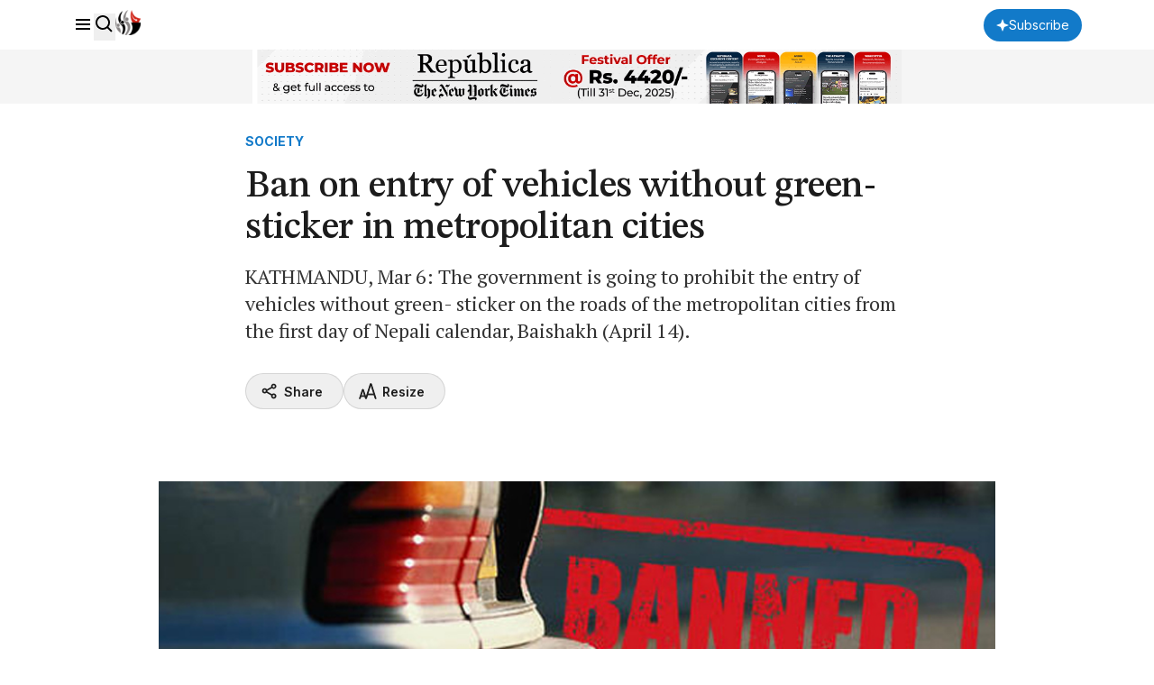

--- FILE ---
content_type: text/html; charset=utf-8
request_url: https://www.google.com/recaptcha/api2/aframe
body_size: 183
content:
<!DOCTYPE HTML><html><head><meta http-equiv="content-type" content="text/html; charset=UTF-8"></head><body><script nonce="k1nuuk-056xzG9mDIfaOEw">/** Anti-fraud and anti-abuse applications only. See google.com/recaptcha */ try{var clients={'sodar':'https://pagead2.googlesyndication.com/pagead/sodar?'};window.addEventListener("message",function(a){try{if(a.source===window.parent){var b=JSON.parse(a.data);var c=clients[b['id']];if(c){var d=document.createElement('img');d.src=c+b['params']+'&rc='+(localStorage.getItem("rc::a")?sessionStorage.getItem("rc::b"):"");window.document.body.appendChild(d);sessionStorage.setItem("rc::e",parseInt(sessionStorage.getItem("rc::e")||0)+1);localStorage.setItem("rc::h",'1769122554500');}}}catch(b){}});window.parent.postMessage("_grecaptcha_ready", "*");}catch(b){}</script></body></html>